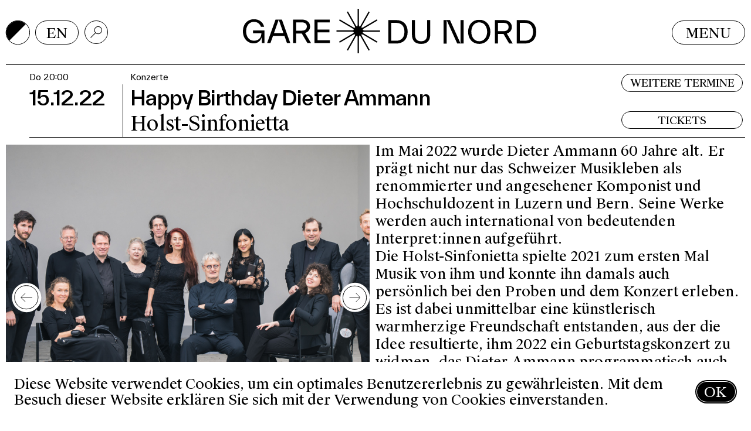

--- FILE ---
content_type: text/html; charset=UTF-8
request_url: https://www.garedunord.ch/de/programm/2467/happy-birthday-dieter-ammann-holst-sinfonietta
body_size: 8069
content:
<!DOCTYPE html><html lang="de"><head><meta charset="UTF-8" /><meta name="robots" content="index, follow" /><meta name="viewport" content="width=device-width, initial-scale=1.0" /><meta http-equiv="X-UA-Compatible" content="IE=edge"><title>Happy Birthday Dieter Ammann – Holst-Sinfonietta – Gare du Nord</title><link rel="apple-touch-icon" sizes="180x180" href="/apple-touch-icon.png?v=20220318"><link rel="icon" type="image/png" sizes="32x32" href="/favicon-32x32.png?v=20220318"><link rel="icon" type="image/png" sizes="16x16" href="/favicon-16x16.png?v=20220318"><link rel="manifest" href="/site.webmanifest?v=20220318"><link rel="mask-icon" href="/safari-pinned-tab.svg?v=20220318" color="#666666"><link rel="shortcut icon" href="/favicon.ico?v=20220318"><meta name="msapplication-TileColor" content="#ffffff"><meta name="theme-color" content="#ffffff"><style type="text/css"> body { --color-foreground-default: #000000; --color-background-default: #FFFFFF; --color-foreground: #000000; --color-background: #FFFFFF; } </style><meta property="og:type" content="website"><meta name="twitter:card" content="summary"><meta property="og:title" content="Happy Birthday Dieter Ammann – Holst-Sinfonietta"><meta name="twitter:title" content="Happy Birthday Dieter Ammann – Holst-Sinfonietta"><meta property="og:url" content="https://www.garedunord.ch/de/programm/2467/happy-birthday-dieter-ammann-holst-sinfonietta"><meta name="twitter:url" content="https://www.garedunord.ch/de/programm/2467/happy-birthday-dieter-ammann-holst-sinfonietta"><link href="https://www.garedunord.ch/de/programm" rel="alternate" hreflang="de"><link href="https://www.garedunord.ch/en/calendar" rel="alternate" hreflang="en"><link href="https://www.garedunord.ch/de/programm/2467/happy-birthday-dieter-ammann-holst-sinfonietta" rel="alternate" hreflang="de"><link href="https://www.garedunord.ch/en/calendar/2467/happy-birthday-dieter-ammann-holst-sinfonietta" rel="alternate" hreflang="en"><link href="//unpkg.com/flickity@2/dist/flickity.min.css" rel="stylesheet"><link href="/assets/d9ef6b76/dist/main.css?v=1755162250" rel="stylesheet"><style>.luya-privacy-widget-container { position: fixed; width: 100%; left: 0; bottom: 0; background-color: #A50045; color: #fff; z-index: 10000; display: flex; padding: 1em; align-items: center; justify-content: space-between; }</style></head><body ><!-- [CRAWL_IGNORE] --><input class="menu-toggle" type="checkbox" name="menu-toggle" id="menu-toggle" /><div class="mobile-menu"><div class="mobile-menu__scroll"><div class="mobile-menu__top"><div class="mobile-menu__item"><a class="button" href="/" target="_self"><div class="button__inner"><div class="button__label"> Startseite </div></div></a></div><div class="mobile-menu__item"><a class="button" href="/de/programm" target="_self"><div class="button__inner"><div class="button__label"> Programm </div></div></a></div><div class="mobile-menu__item"><a class="button" href="/de/reihen" target="_self"><div class="button__inner"><div class="button__label"> Reihen </div></div></a></div><div class="mobile-menu__item"><label class="button" for="mobile-submenu-toggle-5"><div class="button__inner"><div class="button__label"> Mitmachen </div></div></label></div><div class="mobile-menu__item"><label class="button" for="mobile-submenu-toggle-15"><div class="button__inner"><div class="button__label"> Bar du Nord </div></div></label></div><div class="mobile-menu__item"><a class="button" href="/de/raeume-mieten" target="_self"><div class="button__inner"><div class="button__label"> Räume mieten </div></div></a></div><div class="mobile-menu__item"><label class="button" for="mobile-submenu-toggle-17"><div class="button__inner"><div class="button__label"> Über uns </div></div></label></div><div class="mobile-menu__item"><label class="button" for="mobile-submenu-toggle-22"><div class="button__inner"><div class="button__label"> Service </div></div></label></div></div><div class="mobile-menu__subs"><input class="mobile-menu__toggle" type="checkbox" name="mobile-submenu-toggle-2" id="mobile-submenu-toggle-2" /><div class="mobile-menu__sub"></div></input><input class="mobile-menu__toggle" type="checkbox" name="mobile-submenu-toggle-4" id="mobile-submenu-toggle-4" /><div class="mobile-menu__sub"></div></input><input class="mobile-menu__toggle" type="checkbox" name="mobile-submenu-toggle-87" id="mobile-submenu-toggle-87" /><div class="mobile-menu__sub"></div></input><input class="mobile-menu__toggle" type="checkbox" name="mobile-submenu-toggle-5" id="mobile-submenu-toggle-5" /><div class="mobile-menu__sub"><div class="mobile-menu__item"><a class="button" href="/de/mitmachen/publikumsgespraeche" target="_self"><div class="button__inner"><div class="button__label"> Publikumsgespräche </div></div></a></div><div class="mobile-menu__item"><a class="button" href="/de/mitmachen/mittendrin-25-26" target="_self"><div class="button__inner"><div class="button__label"> Schulen &amp; Studierende </div></div></a></div><div class="mobile-menu__item"><a class="button" href="/de/mitmachen/kindergaerten" target="_self"><div class="button__inner"><div class="button__label"> Kindergärten </div></div></a></div><div class="mobile-menu__item"><a class="button" href="/de/mitmachen/vhs-kurse" target="_self"><div class="button__inner"><div class="button__label"> VHS-Kurs </div></div></a></div><div class="mobile-menu__item"><a class="button" href="/de/mitmachen/ferienworkshop" target="_self"><div class="button__inner"><div class="button__label"> Ferienworkshops </div></div></a></div><div class="mobile-menu__item"><a class="button" href="/de/mitmachen/nationaler-zukunftstag" target="_self"><div class="button__inner"><div class="button__label"> Zukunftstag </div></div></a></div><div class="mobile-menu__item"><a class="button" href="/de/mitmachen/open-call-«sonic-boom»" target="_self"><div class="button__inner"><div class="button__label"> Sonic Boom </div></div></a></div><div class="mobile-menu__item"><a class="button" href="/de/mitmachen/inklusion" target="_self"><div class="button__inner"><div class="button__label"> Inklusion </div></div></a></div><div class="mobile-menu__item"><a class="button" href="/de/mitmachen/copains" target="_self"><div class="button__inner"><div class="button__label"> Copains </div></div></a></div><div class="mobile-menu__item"><a class="button" href="/de/mitmachen/archivbox" target="_self"><div class="button__inner"><div class="button__label"> Archivbox </div></div></a></div></div></input><input class="mobile-menu__toggle" type="checkbox" name="mobile-submenu-toggle-15" id="mobile-submenu-toggle-15" /><div class="mobile-menu__sub"><div class="mobile-menu__item"><a class="button" href="/de/bar-du-nord/öffnungszeiten" target="_self"><div class="button__inner"><div class="button__label"> Öffnungszeiten </div></div></a></div><div class="mobile-menu__item"><a class="button" href="/de/bar-du-nord/tagescafe" target="_self"><div class="button__inner"><div class="button__label"> Tagescafé </div></div></a></div><div class="mobile-menu__item"><a class="button" href="/de/bar-du-nord/kiosk" target="_self"><div class="button__inner"><div class="button__label"> Kiosk </div></div></a></div></div></input><input class="mobile-menu__toggle" type="checkbox" name="mobile-submenu-toggle-16" id="mobile-submenu-toggle-16" /><div class="mobile-menu__sub"></div></input><input class="mobile-menu__toggle" type="checkbox" name="mobile-submenu-toggle-17" id="mobile-submenu-toggle-17" /><div class="mobile-menu__sub"><div class="mobile-menu__item"><a class="button" href="/de/ueber-uns/was-ist-gare-du-nord" target="_self"><div class="button__inner"><div class="button__label"> Was ist Gare du Nord </div></div></a></div><div class="mobile-menu__item"><a class="button" href="/de/ueber-uns/leitbild" target="_self"><div class="button__inner"><div class="button__label"> Leitbild </div></div></a></div><div class="mobile-menu__item"><a class="button" href="/de/ueber-uns/team" target="_self"><div class="button__inner"><div class="button__label"> Team </div></div></a></div><div class="mobile-menu__item"><a class="button" href="/de/ueber-uns/dank" target="_self"><div class="button__inner"><div class="button__label"> Dank </div></div></a></div></div></input><input class="mobile-menu__toggle" type="checkbox" name="mobile-submenu-toggle-22" id="mobile-submenu-toggle-22" /><div class="mobile-menu__sub"><div class="mobile-menu__item"><a class="button" href="/de/service/tickets-gutscheine" target="_self"><div class="button__inner"><div class="button__label"> Tickets/Gutscheine </div></div></a></div><div class="mobile-menu__item"><a class="button" href="/de/service/kontakt-anfahrt" target="_self"><div class="button__inner"><div class="button__label"> Kontakt/Anfahrt </div></div></a></div><div class="mobile-menu__item"><a class="button" href="/de/service/presse" target="_self"><div class="button__inner"><div class="button__label"> Presse </div></div></a></div><div class="mobile-menu__item"><a class="button" href="/de/service/barrierefreiheit" target="_self"><div class="button__inner"><div class="button__label"> Barrierefreiheit </div></div></a></div><div class="mobile-menu__item"><a class="button" href="/de/service/technik-und-plaene" target="_self"><div class="button__inner"><div class="button__label"> Technik und Pläne </div></div></a></div></div></input></div></div><div class="mobile-menu__footer"><div class="mobile-menu__col"><div class="button button--icon darkmode-toggle js-darkmode-toggle"><div class="button__inner"><div class="darkmode-toggle__color darkmode-toggle__color--background"></div><div class="darkmode-toggle__color darkmode-toggle__color--foreground"></div></div></div></div><div class="mobile-menu__col mobile-menu__col--langswitcher"><div class="langnav"><div class="langnav__item langnav__item--active" 0="css"><a class="button " href="https://www.garedunord.ch/de/programm/2467/happy-birthday-dieter-ammann-holst-sinfonietta"><div class="button__inner"><div class="button__label">de</div></div></a></div><div class="langnav__item" 0="css"><a class="button" href="https://www.garedunord.ch/en/calendar/2467/happy-birthday-dieter-ammann-holst-sinfonietta"><div class="button__inner"><div class="button__label">en</div></div></a></div></div></div><div class="mobile-menu__col mobile-menu__col--search-button"><a class="button button--icon" href="/de/suchen" target="_self"><div class="button__inner"><div class="button__icon"><svg class="icon" xmlns="http://www.w3.org/2000/svg" viewBox="0 0 19.34 19.34"><g fill="none" stroke="currentColor" stroke-miterlimit="10"><path d="m.35 18.99 8.49-8.49"/><circle cx="12.84" cy="6.5" r="6"/></g></svg></div></div></a></div><div class="mobile-menu__col mobile-menu__col--search"><form class="search-input search-input--relative search-input--expanded" action="/de/suchen" method="get"><label for="search-input" class="search-input__icon"><svg class="search-input__icon-svg" xmlns="http://www.w3.org/2000/svg" viewBox="0 0 19.34 19.34"><g fill="none" stroke="currentColor" stroke-miterlimit="10"><path d="m.35 18.99 8.49-8.49"/><circle cx="12.84" cy="6.5" r="6"/></g></svg></label><div class="search-input__input-wrapper"><input class="search-input__input" type="text" id="search-input" name="query" required /></div></form></div></div></div><!-- [/CRAWL_IGNORE] --><div class="page"><div class="page__header"><header class="header"><div class="header__background"></div><div class="header__row header__row--gap-md"><div class="header__col header__col--utilities"><div class="header__row header__row--gap-sm"><div class="header__col header__col--darkmode-toggle"><div class="button button--icon darkmode-toggle js-darkmode-toggle"><div class="button__inner"><div class="darkmode-toggle__color darkmode-toggle__color--background"></div><div class="darkmode-toggle__color darkmode-toggle__color--foreground"></div></div></div></div><div class="header__col header__col--langnav"><div class="langnav"><div class="langnav__item langnav__item--active" 0="css"><a class="button " href="https://www.garedunord.ch/de/programm"><div class="button__inner"><div class="button__label">de</div></div></a></div><div class="langnav__item" 0="css"><a class="button" href="https://www.garedunord.ch/en/calendar"><div class="button__inner"><div class="button__label">en</div></div></a></div></div></div><div class="header__col header__col--search"><form class="search-input js-search-input" action="/de/suchen" method="get"><label for="search-input" class="search-input__icon"><svg class="search-input__icon-svg" xmlns="http://www.w3.org/2000/svg" viewBox="0 0 19.34 19.34"><g fill="none" stroke="currentColor" stroke-miterlimit="10"><path d="m.35 18.99 8.49-8.49"/><circle cx="12.84" cy="6.5" r="6"/></g></svg></label><div class="search-input__input-wrapper"><input class="search-input__input" type="text" id="search-input" name="query" required /></div></form></div></div></div><div class="header__col header__col--logo"><div class="header__logo"><a class="logo" href="/"><svg xmlns="http://www.w3.org/2000/svg" viewBox="0 0 496.92 75.07"><defs><clipPath id="a"><path fill="currentColor" d="M0 0h147.53v40.69H0z"/></clipPath><clipPath id="b"><path fill="currentColor" d="M0 0h250.97v40.74H0z"/></clipPath></defs><g transform="translate(0 17.63)" clip-path="url(#a)" fill="currentColor"><path d="M17.07 18.84h19.5v21.28H32v-10C30.39 35.5 26.17 40.7 18.16 40.7 7.9 40.69 0 32.47 0 20.34S7.7 0 18.57 0C27.79 0 33.98 4.9 36 12.8h-5.46c-1.77-5-5.67-8.38-11.96-8.38-7.86 0-13.12 6.56-13.12 15.93 0 9.41 5.36 15.92 13.32 15.92 7.24 0 12.39-4.53 12.54-12.75H17.07Z"/><path d="m74.62 40.12-4.27-11.97h-19.4l-4.27 11.97h-5.62L55.26.57h10.77l14.2 39.54ZM52.61 23.47h16.08L60.67.78Z"/><path d="M115.37 40.12h-6.13L99.7 23.99h-9.47v16.13H85V.57h14.57c8.74 0 14.2 4.58 14.2 11.7 0 5.42-3.18 9.37-8.49 10.93ZM90.24 5.26V19.3h9.42c5.36 0 8.64-2.5 8.64-7.02s-3.28-7.02-8.64-7.02Z"/><path d="M126.56 35.43h20.97v4.69H121.3V.57h25.76v4.69h-20.5v12.12h20.14v4.68h-20.14Z"/></g><path class="logo__star" d="M194.35 0v27.66l-.86 2.44-1.96-1.67-13.6-23.96-1.9 1.11 13.61 23.96.45 2.56-2.51-.46L164 17.8l-1.1 1.92 23.57 13.83 1.65 1.98-2.4.89h-27.22v2.21h27.22l2.4.88-1.65 2-23.57 13.82 1.1 1.93 23.56-13.84 2.52-.45-.45 2.55-13.6 23.96 1.89 1.1 13.6-23.95 1.96-1.67.87 2.44v27.66h2.18V47.41l.86-2.44 1.96 1.67 13.6 23.96 1.9-1.11-13.61-23.96-.45-2.55 2.52.45 23.57 13.83 1.09-1.92-23.57-13.83-1.65-1.98 2.4-.88h27.22v-2.22h-27.22l-2.4-.89 1.65-1.98 23.57-13.83-1.1-1.92-23.56 13.83-2.52.46.45-2.56 13.6-23.96-1.88-1.1-13.6 23.95-1.96 1.68-.87-2.45V0Z" fill="currentColor"/><g data-name="Logo DuNord"><g transform="translate(245.95 18.47)" clip-path="url(#b)" fill="currentColor"><path d="M13.5.57c11.82 0 19.63 6.93 19.63 19.8s-7.81 19.8-19.64 19.8H0V.57Zm.15 34.9c8.86 0 14.01-5.37 14.01-15.1 0-9.7-5.15-15.12-14.01-15.12H5.26v30.23Z"/><path d="M40.33 24.38V.58h5.26v24.11c0 7.92 3.49 11.62 10.31 11.62s10.27-3.75 10.27-11.72V.57h5.26v23.7c0 10.32-4.43 16.47-15.53 16.47s-15.57-6.1-15.57-16.36"/><path d="M122.7.57h5.25v39.6h-10.88L99.2.78v39.4h-5.26V.57h10.89l17.87 39.38Z"/><path d="M135.51 20.37C135.51 8.23 143.23 0 154.38 0s18.86 8.23 18.86 20.37-7.72 20.37-18.86 20.37-18.87-8.23-18.87-20.37m32.25 0c0-9.38-5.42-15.94-13.39-15.94s-13.39 6.56-13.39 15.94 5.42 15.94 13.4 15.94 13.38-6.56 13.38-15.94"/><path d="M211.22 40.17h-6.15l-9.53-16.15h-9.48v16.15h-5.27V.57h14.59c8.75 0 14.22 4.59 14.22 11.72 0 5.42-3.17 9.38-8.49 10.94Zm-25.16-34.9v14.06h9.43c5.36 0 8.64-2.5 8.64-7.04s-3.28-7.03-8.64-7.03Z"/><path d="M231.33.57c11.82 0 19.64 6.93 19.64 19.8s-7.81 19.8-19.64 19.8h-13.5V.57Zm.15 34.9c8.86 0 14.02-5.37 14.02-15.1 0-9.7-5.16-15.12-14.02-15.12h-8.38v30.23Z"/></g></g></svg></a></div></div><div class="header__col header__col--menu"><label class="button menu-toggle-button" for="menu-toggle"><div class="button__inner"><div class="button__label menu-toggle-button__inactive">Menu</div><div class="button__label menu-toggle-button__active">Close</div></div></label></div><div class="header__col header__col--navicon"><label class="button button--icon menu-toggle-button" for="menu-toggle"><div class="button__inner"><div class="button__icon menu-toggle-button__inactive"><svg class="icon" xmlns="http://www.w3.org/2000/svg" viewBox="0 0 24 13"><g fill="none" stroke="currentColor" stroke-miterlimit="10"><path d="M0 6.5h24M4 .5h16M4 12.5h16"/></g></svg></div><div class="button__icon menu-toggle-button__active"><svg class="icon" viewBox="0 0 17.6777 17.6777" xmlns="http://www.w3.org/2000/svg"><g fill="none" stroke="currentColor" stroke-miterlimit="10"><path d="m.3536.3536 16.9705 16.9705"/><path d="m.3536 17.3241 16.9705-16.9705"/></g></svg></div></div></label></div></div><div class="header__menu"><div class="header__menu-scroll"><div class="menu"><div class="menu__item"><a class="button" href="/" target="_self"><div class="button__inner"><div class="button__label"> Startseite </div></div></a></div><div class="menu__item"><a class="button" href="/de/programm" target="_self"><div class="button__inner"><div class="button__label"> Programm </div></div></a></div><div class="menu__item"><a class="button" href="/de/reihen" target="_self"><div class="button__inner"><div class="button__label"> Reihen </div></div></a></div><div class="menu__item"><input class="submenu-toggle" type="checkbox" name="submenu-toggle-5" id="submenu-toggle-5" /><label class="button" for="submenu-toggle-5"><div class="button__inner"><div class="button__label"> Mitmachen </div></div></label><div class="menu menu--sub"><div class="menu__item"><a class="button" href="/de/mitmachen/publikumsgespraeche" target="_self"><div class="button__inner"><div class="button__label"> Publikumsgespräche </div></div></a></div><div class="menu__item"><a class="button" href="/de/mitmachen/mittendrin-25-26" target="_self"><div class="button__inner"><div class="button__label"> Schulen &amp; Studierende </div></div></a></div><div class="menu__item"><a class="button" href="/de/mitmachen/kindergaerten" target="_self"><div class="button__inner"><div class="button__label"> Kindergärten </div></div></a></div><div class="menu__item"><a class="button" href="/de/mitmachen/vhs-kurse" target="_self"><div class="button__inner"><div class="button__label"> VHS-Kurs </div></div></a></div><div class="menu__item"><a class="button" href="/de/mitmachen/ferienworkshop" target="_self"><div class="button__inner"><div class="button__label"> Ferienworkshops </div></div></a></div><div class="menu__item"><a class="button" href="/de/mitmachen/nationaler-zukunftstag" target="_self"><div class="button__inner"><div class="button__label"> Zukunftstag </div></div></a></div><div class="menu__item"><a class="button" href="/de/mitmachen/open-call-«sonic-boom»" target="_self"><div class="button__inner"><div class="button__label"> Sonic Boom </div></div></a></div><div class="menu__item"><a class="button" href="/de/mitmachen/inklusion" target="_self"><div class="button__inner"><div class="button__label"> Inklusion </div></div></a></div><div class="menu__item"><a class="button" href="/de/mitmachen/copains" target="_self"><div class="button__inner"><div class="button__label"> Copains </div></div></a></div><div class="menu__item"><a class="button" href="/de/mitmachen/archivbox" target="_self"><div class="button__inner"><div class="button__label"> Archivbox </div></div></a></div></div></div><div class="menu__item"><input class="submenu-toggle" type="checkbox" name="submenu-toggle-15" id="submenu-toggle-15" /><label class="button" for="submenu-toggle-15"><div class="button__inner"><div class="button__label"> Bar du Nord </div></div></label><div class="menu menu--sub"><div class="menu__item"><a class="button" href="/de/bar-du-nord/öffnungszeiten" target="_self"><div class="button__inner"><div class="button__label"> Öffnungszeiten </div></div></a></div><div class="menu__item"><a class="button" href="/de/bar-du-nord/tagescafe" target="_self"><div class="button__inner"><div class="button__label"> Tagescafé </div></div></a></div><div class="menu__item"><a class="button" href="/de/bar-du-nord/kiosk" target="_self"><div class="button__inner"><div class="button__label"> Kiosk </div></div></a></div></div></div><div class="menu__item"><a class="button" href="/de/raeume-mieten" target="_self"><div class="button__inner"><div class="button__label"> Räume mieten </div></div></a></div><div class="menu__item"><input class="submenu-toggle" type="checkbox" name="submenu-toggle-17" id="submenu-toggle-17" /><label class="button" for="submenu-toggle-17"><div class="button__inner"><div class="button__label"> Über uns </div></div></label><div class="menu menu--sub"><div class="menu__item"><a class="button" href="/de/ueber-uns/was-ist-gare-du-nord" target="_self"><div class="button__inner"><div class="button__label"> Was ist Gare du Nord </div></div></a></div><div class="menu__item"><a class="button" href="/de/ueber-uns/leitbild" target="_self"><div class="button__inner"><div class="button__label"> Leitbild </div></div></a></div><div class="menu__item"><a class="button" href="/de/ueber-uns/team" target="_self"><div class="button__inner"><div class="button__label"> Team </div></div></a></div><div class="menu__item"><a class="button" href="/de/ueber-uns/dank" target="_self"><div class="button__inner"><div class="button__label"> Dank </div></div></a></div></div></div><div class="menu__item"><input class="submenu-toggle" type="checkbox" name="submenu-toggle-22" id="submenu-toggle-22" /><label class="button" for="submenu-toggle-22"><div class="button__inner"><div class="button__label"> Service </div></div></label><div class="menu menu--sub"><div class="menu__item"><a class="button" href="/de/service/tickets-gutscheine" target="_self"><div class="button__inner"><div class="button__label"> Tickets/Gutscheine </div></div></a></div><div class="menu__item"><a class="button" href="/de/service/kontakt-anfahrt" target="_self"><div class="button__inner"><div class="button__label"> Kontakt/Anfahrt </div></div></a></div><div class="menu__item"><a class="button" href="/de/service/presse" target="_self"><div class="button__inner"><div class="button__label"> Presse </div></div></a></div><div class="menu__item"><a class="button" href="/de/service/barrierefreiheit" target="_self"><div class="button__inner"><div class="button__label"> Barrierefreiheit </div></div></a></div><div class="menu__item"><a class="button" href="/de/service/technik-und-plaene" target="_self"><div class="button__inner"><div class="button__label"> Technik und Pläne </div></div></a></div></div></div></div></div></div></header></div><div class="page__content"><section class="section section--left-indent"><div class="section__inner"><div class="composite-title composite-title--lg-comp-title"><div class="composite-title__top-row"><div class="composite-title__top-col composite-title__top-col--grow"><div class="composite-title__row"><div class="composite-title__col composite-title__col--date"><div class="composite-title__day-time"> Do 20:00 </div></div><div class="composite-title__col composite-title__col--taxonomies"><div class="composite-title__taxonomy"> Konzerte </div></div></div><div class="composite-title__row"><div class="composite-title__col composite-title__col--date"><div class="composite-title__date"> 15.12.22 </div></div><div class="composite-title__col composite-title__col--titles"><h1 class="composite-title__title">Happy Birthday Dieter Ammann</h1><h2 class="composite-title__subtitle">Holst-Sinfonietta</h2></div></div></div><div class="composite-title__top-col"><div class="composite-title__col composite-title__col--buttons"><div class="composite-title__buttons"><a class="button button--filled top" href="/de/programm" target="_self"><div class="button__inner"><div class="button__label"> Weitere Termine </div></div></a><a class="button button--filled" href="#tickets" target="_self"><div class="button__inner"><div class="button__label"> Tickets </div></div></a></div></div></div></div></div></div></section><section class="section"><div class="section__inner"><div class="event"><div class="layout"><div class="layout__col layout__col--align-right"><div class="slider js-slider slider--image-carousel slider--max-height-lg"><div class="slider__item"><div class="image-wrapper"><img class="event__image slider__image" src="/storage/15_holst-sinfonietta-c-anke-nevermann_a83e44ca.jpg" alt="Foto: Ein Gruppenbild der Holst-Sinfonietta."><div class="image-caption"><p>Holst-Sinfonietta © Anke Nevermann</p></div></div></div><div class="slider__item"><div class="image-wrapper"><img class="event__image slider__image" src="/storage/15_dieter-ammann-c-priska-ketterer-ii-2362_4b697177.jpg" alt="Foto: Ein Bild von Dieter Ammann."><div class="image-caption"><p>Dieter Ammann © Priska Ketterer</p></div></div></div><div class="slider__arrow slider__arrow--prev js-prev"><button class="button button--icon button--filled button--light"><div class="button__inner"><div class="button__icon"><svg class="icon" viewBox="0 0 24.6241 19.8407" xmlns="http://www.w3.org/2000/svg"><g fill="none" stroke="currentColor" stroke-miterlimit="10"><path d="m23.917 9.9204h-23.917"/><path d="m14.3502 19.4872 9.5668-9.5668-9.5668-9.5668"/></g></svg></div></div></button></div><div class="slider__arrow slider__arrow--next js-next"><button class="button button--icon button--filled button--light"><div class="button__inner"><div class="button__icon"><svg class="icon" viewBox="0 0 24.6241 19.8407" xmlns="http://www.w3.org/2000/svg"><g fill="none" stroke="currentColor" stroke-miterlimit="10"><path d="m23.917 9.9204h-23.917"/><path d="m14.3502 19.4872 9.5668-9.5668-9.5668-9.5668"/></g></svg></div></div></button></div></div></div><div class="layout__col"><div class="layout__limited"><p>Im Mai 2022 wurde Dieter Ammann 60 Jahre alt. Er prägt nicht nur das Schweizer Musikleben als renommierter und angesehener Komponist und Hochschuldozent in Luzern und Bern. Seine Werke werden auch international von bedeutenden Interpret:innen aufgeführt. <br />Die Holst-Sinfonietta spielte 2021 zum ersten Mal Musik von ihm und konnte ihn damals auch persönlich bei den Proben und dem Konzert erleben. Es ist dabei unmittelbar eine künstlerisch warmherzige Freundschaft entstanden, aus der die Idee resultierte, ihm 2022 ein Geburtstagskonzert zu widmen, das Dieter Ammann programmatisch auch mit entwickelt hat. Besonders die frühen tonalen Stücke (Sonatensatz B-Dur) bzw. die romantisch gehaltenen Lieder sind selten zu hören, bereichern das Programm aber sehr.</p><dl class="declarations declarations--border-bottom text-size-xs"><dt class="first last">Mit</dt><dd><p>Nina Tarandek (Mezzosopran), Marie Viard (Violoncello), Holst-Sinfonietta: Clara Giner Franco (Flöte, Alt-und Bassflöte, Piccolo), Lorenzo Salvà Peralta (Klarinette, Bassklarinette), Paul Ebert (Schlagzeug), Hans Fuhlbom (Klavier), Cornelius Bauer (Violine), Philipp Schiemenz (Violoncello), Klaus Simon (Musikalische Leitung, Klavier), Dieter Ammann (Ehrengast),</p></dd><dt class="first last">Programm</dt><dd><p>Dieter Ammann (*1962): «Piece» für Violoncello Solo* (1994/98); «Drei frühe Lieder»* für Mezzosopran und Klavier (1986); «Lachen und Weinen» (Friedrich Rückert); «An die Linde» (Friedrich von Hardenberg); «Am Rheinfall» (Eduard Mörike); «Cute» für Flöte und Klarinette (2011); Sonatensatz in B-Dur für Klavier Solo (1989); Violation für Violoncello Solo und gemischtes Sextett (1999)</p></dd><dt class="first last">Info</dt><dd><p>Im Anschluss an die Veranstaltung sprechen Publikum und Mitwirkende über das Gesehene und Hintergründe der Produktion.</p></dd><dt class="first last">Dauer</dt><dd><p>65 Minuten, keine Pause</p></dd><dt class="first last">Preise</dt><dd><p>CHF 35.-/25.-/15.- (frei wählbar an der Abendkasse oder im Vorverkauf)<br />Freier Eintritt gilt für Personen mit Aufenthaltsbewilligung N, F oder S. / CHF 5.- Studierende der Hochschule für Musik FHNW und des Musikwissenschaftlichen Seminars der Uni Basel / CHF 10.- Mitglieder Colourkey und Kinder unter 12 Jahren.</p></dd></dl><div class="event__logo-grid"><img class="event__logo" src="/storage/15_ka-logokombi-4c-mittig_1c36232b.jpg" alt=""><img class="event__logo" src="/storage/15_bw100-gr-1c-ministerien-mwk_9e4c0ff6.jpg" alt=""><img class="event__logo" src="/storage/15_prh-cd-cmyk-black-de-logo_f9359d32.png" alt=""><img class="event__logo" src="/storage/15_fa-bsbl-mu_e6077e27.png" alt=""></div></div></div></div><div class="event__videos"></div></div></div></section><a id="tickets"></a><section class="section section--highlighted section--padding-bottom" style="margin-top: 100px;"><div class="section__inner"><link rel="stylesheet" type="text/css" href="https://pretix.eu/garedunord/happy/widget/v1.css"><script type="text/javascript" src="https://pretix.eu/widget/v1.de.js" async></script><h2 class="text-h1">Tickets</h2><div class="layout layout--3"><div class="layout__col layout__col--small"><div class="composite-title composite-title--sm"><div class="composite-title__top-row"><div class="composite-title__top-col composite-title__top-col--grow"><div class="composite-title__row"><div class="composite-title__col composite-title__col--titles"><h3 class="composite-title__title">Spielplan</h3></div></div></div><div class="composite-title__top-col"></div></div></div><div class="text text-size-xs border-bottom0"><p>Um den Spielplan monatlich per Post zu erhalten, schreiben Sie uns bitte eine <a href="&#109;&#97;&#105;&#108;&#116;&#111;&#58;&#105;&#110;&#102;&#111;&#64;&#103;&#97;&#114;&#101;&#100;&#117;&#110;&#111;&#114;&#100;&#46;&#99;&#104;" rel="nofollow">→ E-Mail</a>. Für den Newsletter können Sie sich hier anmelden.</p></div><div style="display: block; padding: 0; margin: 0; height: 1em"></div><div class="button-group text-size-xs"><a class="button button--filled" href="/de/newsletter" target="_self"><div class="button__inner"><div class="button__label"> Newsletter abonnieren </div></div></a></div></div><div class="layout__col"><pretix-widget event="https://pretix.eu/garedunord/happy/"></pretix-widget><noscript><div class="pretix-widget"><div class="pretix-widget-info-message"> JavaScript ist in Ihrem Browser deaktiviert. Um unseren Ticket-Shop ohne JavaScript aufzurufen, klicken Sie bitte <a target="_blank" rel="noopener" href="https://pretix.eu/garedunord/happy/">hier</a>. </div></div></noscript></div><div class="layout__col layout__col--small"><div class="composite-title composite-title--sm"><div class="composite-title__top-row"><div class="composite-title__top-col composite-title__top-col--grow"><div class="composite-title__row"><div class="composite-title__col composite-title__col--titles"><h3 class="composite-title__title">Gutscheine</h3></div></div></div><div class="composite-title__top-col"></div></div></div><div class="text text-size-xs border-bottom0"><p>Unterstützen Sie die lokale Musikszene und schenken Sie Kultur. Geschenkgutscheine für den Gare du Nord können in beliebiger Höhe jederzeit hier oder per E-Mail bestellt werden.</p></div><div class="button-group text-size-xs"><a class="button button--filled" href="https://pretix.eu/garedunord/gutscheine/" target="_blank"><div class="button__inner"><div class="button__label"> Gutschein bestellen </div></div></a></div><dl class="declarations declarations--border-bottom declarations--bordered declarations--bordered-values text-size-xs"><dt class=""></dt><dd><p><a href="&#109;&#97;&#105;&#108;&#116;&#111;&#58;&#105;&#110;&#102;&#111;&#64;&#103;&#97;&#114;&#101;&#100;&#117;&#110;&#111;&#114;&#100;&#46;&#99;&#104;" rel="nofollow">→ E-Mail</a></p></dd><dt class=" last"></dt><dd><p><a href="tel:+41616831313">Tel. +41 61 683 13 13</a></p></dd></dl></div></div></div></section></div><div class="page__footer"><footer class="footer"><div class="footer__row"><div class="footer__col footer__col--left"><div class="footer__row"><div class="footer__col footer__col--title"> Gare du Nord </div><div class="footer__col footer__col--address"> Schwarzwaldallee 200<br /> CH-4058 Basel </div><div class="footer__col footer__col--links-contact"><div class="footer__buttons footer__buttons--space-between"><a class="button button--filled" href="mailto:info@garedunord.ch" target="_self"><div class="button__inner"><div class="button__label"> E-Mail </div></div></a><a class="button button--filled" href="tel:+41616831313" target="_self"><div class="button__inner"><div class="button__label"> +41 61 683 13 13 </div></div></a></div><div class="footer__buttons"><a class="button button--filled" href="/de/newsletter" target="_self"><div class="button__inner"><div class="button__label"> Newsletter abonnieren </div></div></a></div></div></div></div><div class="footer__col footer__col--right"><div class="footer__row"><div class="footer__col footer__col--links-meta"><div class="footer__buttons"><a class="button button--filled" href="/de/foerderung" target="_self"><div class="button__inner"><div class="button__label"> Förderung </div></div></a><a class="button button--filled" href="/de/verein" target="_self"><div class="button__inner"><div class="button__label"> Verein </div></div></a><a class="button button--filled" href="/de/nachhaltigkeit" target="_self"><div class="button__inner"><div class="button__label"> Nachhaltigkeit </div></div></a><a class="button button--filled" href="/de/impressum-agb" target="_self"><div class="button__inner"><div class="button__label"> Impressum/AGB </div></div></a></div></div></div></div></div><div class="footer__row"><div class="footer__col footer__col--icons"><a href="mailto:info@garedunord.ch" target="_blank"><svg class="footer__icon" xmlns="http://www.w3.org/2000/svg" viewBox="0 0 512 512"><!--! Font Awesome Pro 6.2.0 by @fontawesome - https://fontawesome.com License - https://fontawesome.com/license (Commercial License) Copyright 2022 Fonticons, Inc. --><path d="M48 64C21.5 64 0 85.5 0 112c0 15.1 7.1 29.3 19.2 38.4L236.8 313.6c11.4 8.5 27 8.5 38.4 0L492.8 150.4c12.1-9.1 19.2-23.3 19.2-38.4c0-26.5-21.5-48-48-48H48zM0 176V384c0 35.3 28.7 64 64 64H448c35.3 0 64-28.7 64-64V176L294.4 339.2c-22.8 17.1-54 17.1-76.8 0L0 176z" fill="currentColor" /></svg></a><a href="https://www.facebook.com/pages/Gare-du-Nord-Bahnhof-f%C3%BCr-Neue-Musik/271785752838138" target="_blank"><svg class="footer__icon" xmlns="http://www.w3.org/2000/svg" viewBox="0 0 320 512" preserveAspectRatio="xMidYMid meet"><!--! Font Awesome Pro 6.2.0 by @fontawesome - https://fontawesome.com License - https://fontawesome.com/license (Commercial License) Copyright 2022 Fonticons, Inc. --><path d="M279.14 288l14.22-92.66h-88.91v-60.13c0-25.35 12.42-50.06 52.24-50.06h40.42V6.26S260.43 0 225.36 0c-73.22 0-121.08 44.38-121.08 124.72v70.62H22.89V288h81.39v224h100.17V288z" fill="currentColor" /></svg></a><a href="https://www.instagram.com/garedunordbasel/?hl=de" target="_blank"><svg class="footer__icon" xmlns="http://www.w3.org/2000/svg" viewBox="0 0 448 512"><!--! Font Awesome Pro 6.2.0 by @fontawesome - https://fontawesome.com License - https://fontawesome.com/license (Commercial License) Copyright 2022 Fonticons, Inc. --><path d="M224.1 141c-63.6 0-114.9 51.3-114.9 114.9s51.3 114.9 114.9 114.9S339 319.5 339 255.9 287.7 141 224.1 141zm0 189.6c-41.1 0-74.7-33.5-74.7-74.7s33.5-74.7 74.7-74.7 74.7 33.5 74.7 74.7-33.6 74.7-74.7 74.7zm146.4-194.3c0 14.9-12 26.8-26.8 26.8-14.9 0-26.8-12-26.8-26.8s12-26.8 26.8-26.8 26.8 12 26.8 26.8zm76.1 27.2c-1.7-35.9-9.9-67.7-36.2-93.9-26.2-26.2-58-34.4-93.9-36.2-37-2.1-147.9-2.1-184.9 0-35.8 1.7-67.6 9.9-93.9 36.1s-34.4 58-36.2 93.9c-2.1 37-2.1 147.9 0 184.9 1.7 35.9 9.9 67.7 36.2 93.9s58 34.4 93.9 36.2c37 2.1 147.9 2.1 184.9 0 35.9-1.7 67.7-9.9 93.9-36.2 26.2-26.2 34.4-58 36.2-93.9 2.1-37 2.1-147.8 0-184.8zM398.8 388c-7.8 19.6-22.9 34.7-42.6 42.6-29.5 11.7-99.5 9-132.1 9s-102.7 2.6-132.1-9c-19.6-7.8-34.7-22.9-42.6-42.6-11.7-29.5-9-99.5-9-132.1s-2.6-102.7 9-132.1c7.8-19.6 22.9-34.7 42.6-42.6 29.5-11.7 99.5-9 132.1-9s102.7-2.6 132.1 9c19.6 7.8 34.7 22.9 42.6 42.6 11.7 29.5 9 99.5 9 132.1s2.7 102.7-9 132.1z" fill="currentColor" /></svg></a><a href="https://vimeo.com/garedunordbasel" target="_blank"><svg class="footer__icon" xmlns="http://www.w3.org/2000/svg" viewBox="0 0 448 512"><!--! Font Awesome Pro 6.2.0 by @fontawesome - https://fontawesome.com License - https://fontawesome.com/license (Commercial License) Copyright 2022 Fonticons, Inc. --><path d="M447.8 153.6c-2 43.6-32.4 103.3-91.4 179.1-60.9 79.2-112.4 118.8-154.6 118.8-26.1 0-48.2-24.1-66.3-72.3C100.3 250 85.3 174.3 56.2 174.3c-3.4 0-15.1 7.1-35.2 21.1L0 168.2c51.6-45.3 100.9-95.7 131.8-98.5 34.9-3.4 56.3 20.5 64.4 71.5 28.7 181.5 41.4 208.9 93.6 126.7 18.7-29.6 28.8-52.1 30.2-67.6 4.8-45.9-35.8-42.8-63.3-31 22-72.1 64.1-107.1 126.2-105.1 45.8 1.2 67.5 31.1 64.9 89.4z" fill="currentColor" /></svg></a></div></div></footer></div></div><!-- [CRAWL_IGNORE] --><div class="luya-privacy-widget-container"><div>Diese Website verwendet Cookies, um ein optimales Benutzererlebnis zu gewährleisten. Mit dem Besuch dieser Website erklären Sie sich mit der Verwendung von Cookies einverstanden.</div><a class="luya-privacy-widget__button" href="https://www.garedunord.ch/de/programm/2467/happy-birthday-dieter-ammann-holst-sinfonietta?acceptCookies=1" rel="nofollow">OK</a></div><!-- [/CRAWL_IGNORE] --><script src="/assets/90fc2474/jquery.js?v=1755162250"></script><script src="//unpkg.com/flickity@2/dist/flickity.pkgd.min.js"></script><script src="/assets/d9ef6b76/dist/main.js?v=1755162250"></script></body></html>

--- FILE ---
content_type: text/javascript
request_url: https://www.garedunord.ch/assets/d9ef6b76/dist/main.js?v=1755162250
body_size: 17304
content:
var darkmodeToggles = document.querySelectorAll('.js-darkmode-toggle');
var body = document.querySelector('body');

var setCookie = function setCookie(cname, cvalue, exdays) {
  var d = new Date();
  d.setTime(d.getTime() + exdays * 24 * 60 * 60 * 1000);
  var expires = "expires=" + d.toUTCString();
  document.cookie = cname + "=" + cvalue + ";" + expires + ";path=/";
};

var getCookie = function getCookie(cname) {
  var name = cname + "=";
  var ca = document.cookie.split(';');

  for (var i = 0; i < ca.length; i++) {
    var c = ca[i];

    while (c.charAt(0) == ' ') {
      c = c.substring(1);
    }

    if (c.indexOf(name) == 0) {
      return c.substring(name.length, c.length);
    }
  }

  return "";
};

if (getCookie('darkmode') === 'true') {
  body.classList.add('darkmode-active');
}

var _iteratorNormalCompletion = true;
var _didIteratorError = false;
var _iteratorError = undefined;

try {
  for (var _iterator = darkmodeToggles[Symbol.iterator](), _step; !(_iteratorNormalCompletion = (_step = _iterator.next()).done); _iteratorNormalCompletion = true) {
    var darkmodeToggle = _step.value;
    darkmodeToggle.addEventListener('click', function () {
      body.classList.toggle('darkmode-active');
      setCookie('darkmode', body.classList.contains('darkmode-active'));
    });
  }
} catch (err) {
  _didIteratorError = true;
  _iteratorError = err;
} finally {
  try {
    if (!_iteratorNormalCompletion && _iterator.return != null) {
      _iterator.return();
    }
  } finally {
    if (_didIteratorError) {
      throw _iteratorError;
    }
  }
}var logo = document.querySelector('.logo');

if (logo) {
  var logoTimeout = null;
  logo.addEventListener('mouseenter', function () {
    if (!logoTimeout && !logo.classList.contains('mouseover')) {
      logo.classList.add('mouseover');
      logo.classList.add('logo--animate');
      logoTimeout = setTimeout(function () {
        logo.classList.remove('logo--animate');
        logoTimeout = null;
      }, 1000);
    }
  });
  logo.addEventListener('mouseleave', function (e) {
    logo.classList.remove('mouseover');
  });
}function _toConsumableArray(arr) { return _arrayWithoutHoles(arr) || _iterableToArray(arr) || _nonIterableSpread(); }

function _nonIterableSpread() { throw new TypeError("Invalid attempt to spread non-iterable instance"); }

function _iterableToArray(iter) { if (Symbol.iterator in Object(iter) || Object.prototype.toString.call(iter) === "[object Arguments]") return Array.from(iter); }

function _arrayWithoutHoles(arr) { if (Array.isArray(arr)) { for (var i = 0, arr2 = new Array(arr.length); i < arr.length; i++) { arr2[i] = arr[i]; } return arr2; } }

var marquee = {
  $marquee: null,
  $entries: null,
  $marqueeEntry: null,
  $clones: null,
  amountOfClones: 0,
  width: 0,
  entryWidth: 0,
  totalEntryWidth: 0,
  animationWidth: 0,
  speed: 150,
  init: function init() {
    this.$marquee = $('.js-marquee');

    switch (this.$marquee.data('speed')) {
      case 'slow':
        this.speed = 100;
        break;

      case 'normal':
        this.speed = 150;
        break;

      case 'fast':
        this.speed = 200;
        break;

      default:
        this.speed = 150;
        break;
    }

    if (!this.$marquee.length) {
      return;
    }

    this.$entries = $('.js-marquee .marquee__entries');
    this.$marqueeEntry = $('.js-marquee .marquee__entry');
    this.$clones = $('.js-marquee .marquee__entry--clone');
    this.onResize();
    $(window).on('resize', this.onResize.bind(this));
  },
  updateClones: function updateClones() {
    var _this = this;

    this.$clones.remove();
    this.amountOfClones = Math.ceil(this.width / this.entryWidth) + 1;
    this.$entries.append(_toConsumableArray(Array(this.amountOfClones)).fill(null).map(function () {
      return _this.$marqueeEntry.clone().addClass('marquee__entry--clone');
    }));
    this.$clones = $('.js-marquee .marquee__entry--clone');
    this.totalEntryWidth = this.$clones.length * this.entryWidth;
    this.animationWidth = this.entryWidth;
    this.$entries.width(this.totalEntryWidth);
  },
  updateAnimationStyles: function updateAnimationStyles() {
    $('#marquee-animation').remove();
    var style = $('<style />').attr('id', 'marquee-animation');
    style[0].innerHTML = "\n            .marquee__entries {\n                animation: marquee-animation ".concat(this.animationWidth / this.speed, "s linear infinite;\n                -webkit-animation: marquee-animation ").concat(this.animationWidth / this.speed, "s linear infinite;\n            }\n            @-webkit-keyframes marquee-animation {\n                0% {\n                    -webkit-transform: translate(0, 0);\n                    transform: translate(0, 0);\n                }\n                100% {\n                    -webkit-transform: translate(-").concat(this.animationWidth, "px, 0);\n                    transform: translate(-").concat(this.animationWidth, "px, 0);\n                }\n            }\n            @keyframes marquee-animation {\n                0% {\n                    -webkit-transform: translate(0, 0);\n                    transform: translate(0, 0);\n                }\n                100% {\n                    -webkit-transform: translate(-").concat(this.animationWidth, "px, 0);\n                    transform: translate(-").concat(this.animationWidth, "px, 0);\n                    /* changed from 100% */\n                }\n            }\n        ");
    $('body').append(style);
  },
  onResize: function onResize() {
    this.width = this.$marquee.outerWidth();
    this.entryWidth = this.$marqueeEntry.outerWidth();
    this.updateClones();
    this.updateAnimationStyles();
  }
};
marquee.init();// Mainnav open
var body = document.querySelector('body');
var checkbox = document.querySelector('.menu-toggle');
checkbox.addEventListener('change', function (e) {
  if (e.target.checked) {
    body.classList.add('menu-open');
  } else {
    body.classList.remove('menu-open');
  }
}); // Subnav

var checkboxes = document.querySelectorAll('.submenu-toggle, .mobile-menu__toggle');
var _iteratorNormalCompletion = true;
var _didIteratorError = false;
var _iteratorError = undefined;

try {
  for (var _iterator = checkboxes[Symbol.iterator](), _step; !(_iteratorNormalCompletion = (_step = _iterator.next()).done); _iteratorNormalCompletion = true) {
    var _checkbox = _step.value;

    _checkbox.addEventListener('change', function (e) {
      if (e.target.checked) {
        var event = new Event('change');
        var _iteratorNormalCompletion3 = true;
        var _didIteratorError3 = false;
        var _iteratorError3 = undefined;

        try {
          for (var _iterator3 = checkboxes[Symbol.iterator](), _step3; !(_iteratorNormalCompletion3 = (_step3 = _iterator3.next()).done); _iteratorNormalCompletion3 = true) {
            var c = _step3.value;

            if (c !== e.target) {
              c.checked = false;
              c.dispatchEvent(event);
            }
          }
        } catch (err) {
          _didIteratorError3 = true;
          _iteratorError3 = err;
        } finally {
          try {
            if (!_iteratorNormalCompletion3 && _iterator3.return != null) {
              _iterator3.return();
            }
          } finally {
            if (_didIteratorError3) {
              throw _iteratorError3;
            }
          }
        }

        e.target.checked = true;
      }
    });
  } // Mobile Subnav

} catch (err) {
  _didIteratorError = true;
  _iteratorError = err;
} finally {
  try {
    if (!_iteratorNormalCompletion && _iterator.return != null) {
      _iterator.return();
    }
  } finally {
    if (_didIteratorError) {
      throw _iteratorError;
    }
  }
}

var mobileCheckboxes = document.querySelectorAll('.mobile-menu__toggle');
var _iteratorNormalCompletion2 = true;
var _didIteratorError2 = false;
var _iteratorError2 = undefined;

try {
  for (var _iterator2 = mobileCheckboxes[Symbol.iterator](), _step2; !(_iteratorNormalCompletion2 = (_step2 = _iterator2.next()).done); _iteratorNormalCompletion2 = true) {
    var _checkbox2 = _step2.value;

    _checkbox2.addEventListener('change', function (e) {
      var label = document.querySelector('label[for="' + e.target.id + '"]');

      if (label) {
        if (e.target.checked) {
          label.classList.add('button--active');
        } else {
          label.classList.remove('button--active');
        }
      }
    });
  }
} catch (err) {
  _didIteratorError2 = true;
  _iteratorError2 = err;
} finally {
  try {
    if (!_iteratorNormalCompletion2 && _iterator2.return != null) {
      _iterator2.return();
    }
  } finally {
    if (_didIteratorError2) {
      throw _iteratorError2;
    }
  }
}var search = document.querySelector('.js-search-input');

if (search) {
  search.addEventListener('click', function () {
    search.querySelector('input').focus();
  });
  search.querySelector('input').addEventListener('keyup', function (e) {
    if (search.querySelector('input').value.length > 0) {
      search.classList.add('search-input--expanded');
    } else {
      search.classList.remove('search-input--expanded');
    }
  });
}function ownKeys(object, enumerableOnly) { var keys = Object.keys(object); if (Object.getOwnPropertySymbols) { keys.push.apply(keys, Object.getOwnPropertySymbols(object)); } if (enumerableOnly) keys = keys.filter(function (sym) { return Object.getOwnPropertyDescriptor(object, sym).enumerable; }); return keys; }

function _objectSpread(target) { for (var i = 1; i < arguments.length; i++) { var source = arguments[i] != null ? arguments[i] : {}; if (i % 2) { ownKeys(source, true).forEach(function (key) { _defineProperty(target, key, source[key]); }); } else if (Object.getOwnPropertyDescriptors) { Object.defineProperties(target, Object.getOwnPropertyDescriptors(source)); } else { ownKeys(source).forEach(function (key) { Object.defineProperty(target, key, Object.getOwnPropertyDescriptor(source, key)); }); } } return target; }

function _defineProperty(obj, key, value) { if (key in obj) { Object.defineProperty(obj, key, { value: value, enumerable: true, configurable: true, writable: true }); } else { obj[key] = value; } return obj; }

function _classCallCheck(instance, Constructor) { if (!(instance instanceof Constructor)) { throw new TypeError("Cannot call a class as a function"); } }

function _defineProperties(target, props) { for (var i = 0; i < props.length; i++) { var descriptor = props[i]; descriptor.enumerable = descriptor.enumerable || false; descriptor.configurable = true; if ("value" in descriptor) descriptor.writable = true; Object.defineProperty(target, descriptor.key, descriptor); } }

function _createClass(Constructor, protoProps, staticProps) { if (protoProps) _defineProperties(Constructor.prototype, protoProps); if (staticProps) _defineProperties(Constructor, staticProps); return Constructor; }

var Slider =
/*#__PURE__*/
function () {
  "use strict";

  function Slider(slider) {
    var _this = this;

    _classCallCheck(this, Slider);

    // check if flickity object exists
    this.$flickity = $(slider);
    this.initialized = false;
    this.data = null;
    this.width = 0;

    if (this.$flickity.length > 0) {
      this.imageLoad();
      this.widthListeners();
      this.arrowListener();
      this.generateImageClones();
      setTimeout(function () {
        _this.generateImageClones();

        _this.$flickity.flickity('resize');
      }, 100);
    }
  }

  _createClass(Slider, [{
    key: "initFlickity",
    value: function initFlickity() {
      var flickityOverrides = this.$flickity.data('flickity-overrides');

      var flickityOptions = _objectSpread({
        cellAlign: 'left',
        wrapAround: true,
        pageDots: false,
        prevNextButtons: false,
        percentPosition: false,
        cellSelector: '.slider__item'
      }, flickityOverrides);

      this.$flickity.flickity(flickityOptions);
      this.$flickity.show();
      this.$flickity.flickity("resize");
      this.initialized = true;
      this.data = this.$flickity.data('flickity');
    }
  }, {
    key: "changeSlide",
    value: function changeSlide(toIndex) {
      var $currentElement = $(this.data.selectedCell.element);
      var ahead = $currentElement.attr('index') < toIndex;
      var $changeToSlide = null;

      if (ahead) {
        $changeToSlide = $currentElement.nextAll('.slider__item[index="' + toIndex + '"]');
      } else {
        $changeToSlide = $currentElement.prevAll('.slider__item[index="' + toIndex + '"]');
      }

      this.$flickity.flickity('select', $changeToSlide.index());
    }
  }, {
    key: "generateImageClones",
    value: function generateImageClones() {
      this.width = this.getSlideableWidth();
      var index = 0;
      this.$flickity.find('.slider__item:not(.slider__item--clone)').each(function () {
        $(this).attr('index', index++);
      });
      var $originalSliderItems = this.$flickity.find('.slider__item').clone();
      var loops = 0;

      while (this.width !== 0 && this.width < this.$flickity.parent().width() * 2 && loops < 10) {
        var $clone = $originalSliderItems.clone();
        $clone.removeClass('is-selected');
        $clone.addClass('slider__item--clone');

        if (this.initialized == false) {
          this.$flickity.append($clone);
        } else {
          this.$flickity.flickity('append', $clone);
        }

        this.width = this.getSlideableWidth();
        loops++;
      }

      if (this.initialized == false) {
        this.initFlickity();
      }
    }
  }, {
    key: "getSlideableWidth",
    value: function getSlideableWidth() {
      var sliderWidth = 0;
      this.$flickity.find('.slider__item').each(function () {
        sliderWidth += $(this).width();
      });
      return sliderWidth;
    } // Register functions that have to be rerun on window.resize

  }, {
    key: "widthListeners",
    value: function widthListeners() {
      var context = this;
      $(window).off('resize.flickityImageCheck');
      var timeout = null;
      $(window).on('resize.flickityImageCheck', function () {
        if (timeout) {
          clearTimeout(timeout);
        }

        timeout = setTimeout(function () {
          context.generateImageClones();
        }, 500);
      });
    } // Listens for clicks on dots

  }, {
    key: "arrowListener",
    value: function arrowListener() {
      var _this2 = this;

      this.$flickity.find('.js-prev').on('click', function () {
        _this2.$flickity.flickity('previous');
      });
      this.$flickity.find('.js-next').on('click', function () {
        _this2.$flickity.flickity('next');
      });
    }
  }, {
    key: "imageLoad",
    value: function imageLoad() {
      var _this3 = this;

      this.$flickity.find('img').on('load', function (e) {
        _this3.$flickity.flickity('resize');
      });
    }
  }]);

  return Slider;
}();var stage = document.querySelector('.stage');
var header = document.querySelector('.header');
var headerLogo = document.querySelector('.header__logo');
var body = document.querySelector('body');

if (stage !== null) {
  var run = function run() {
    var headerLogoMaxWidth = {
      default: 800,
      scrolled: 500
    };
    var headerTransform = {
      default: 100,
      scrolled: 0
    };
    var headerPaddingY = {
      default: 40,
      scrolled: 15
    };
    var stageTransformY = {
      default: 0,
      scrolled: 40
    };
    var headerHeight = 0;
    var stageHeight = stage.getBoundingClientRect().height;
    var stageWidth = stage.getBoundingClientRect().height;
    var stageScrollPercentage = 0;
    var scrollPosition = 0;

    var onResize = function onResize() {
      stageHeight = stage.getBoundingClientRect().height;
      stageWidth = stage.getBoundingClientRect().height;
    };

    var onHeaderClick = function onHeaderClick(e) {
      var path = event.path || event.composedPath();

      if (path && path.some(function (item) {
        return item.classList ? item.classList.contains('logo') : false;
      })) {
        e.preventDefault();
      }

      window.scrollTo({
        top: stageHeight,
        behavior: 'smooth'
      });
    };

    var onHeaderClickOptions = {
      once: true
    };
    window.addEventListener('resize', onResize);
    header.addEventListener('click', onHeaderClick, onHeaderClickOptions);

    var update = function update() {
      var scrollPosition = window.scrollY ? window.scrollY : window.pageYOffset;
      stageScrollPercentage = Math.max(Math.min(scrollPosition / stageHeight, 1), 0);

      if (stageScrollPercentage === 1) {
        stage.remove();
        window.removeEventListener('resize', onResize);
        header.removeEventListener('click', onHeaderClick, onHeaderClickOptions);
        headerLogo.style.maxWidth = "".concat(headerLogoMaxWidth.scrolled, "px");
        header.style.transform = "translateY(".concat(headerTransform.scrolled, "%)");
        window.scrollTo(0, 0);
        body.classList.remove('stage-visible');
        return;
      } else {
        body.classList.add('stage-visible');
      }

      var maxWidth = headerLogoMaxWidth.default + (headerLogoMaxWidth.scrolled - headerLogoMaxWidth.default) * stageScrollPercentage;
      headerLogo.style.maxWidth = "".concat(maxWidth, "px");
      var padding = headerPaddingY.default + (headerPaddingY.scrolled - headerPaddingY.default) * stageScrollPercentage;
      header.style.paddingTop = "".concat(padding, "px");
      header.style.paddingBottom = "".concat(padding, "px");
      var transform = headerTransform.default + (headerTransform.scrolled - headerTransform.default) * stageScrollPercentage;
      header.style.transform = "translateY(".concat(transform * -1, "%)");
      var transformStage = stageTransformY.default + (stageTransformY.scrolled - stageTransformY.default) * stageScrollPercentage;
      stage.style.transform = "translateY(".concat(transformStage * -1, "%)");
      headerHeight = header.getBoundingClientRect().height;
      stage.style.paddingBottom = "".concat(headerHeight, "px");
      requestAnimationFrame(update);
    };

    setTimeout(function () {
      window.scrollTo(0, 0);
      update();
    }, 50);
  };

  window.addEventListener('load', function () {
    run();
  });
}$(document).ready(function () {
  $('.js-slider').each(function (index, el) {
    var slider = new Slider(el);
  });
});

function debounce(func) {
  var _this = this;

  var timeout = arguments.length > 1 && arguments[1] !== undefined ? arguments[1] : 300;
  var timer;
  return function () {
    for (var _len = arguments.length, args = new Array(_len), _key = 0; _key < _len; _key++) {
      args[_key] = arguments[_key];
    }

    clearTimeout(timer);
    timer = setTimeout(function () {
      func.apply(_this, args);
    }, timeout);
  };
}//# sourceMappingURL=[data-uri]